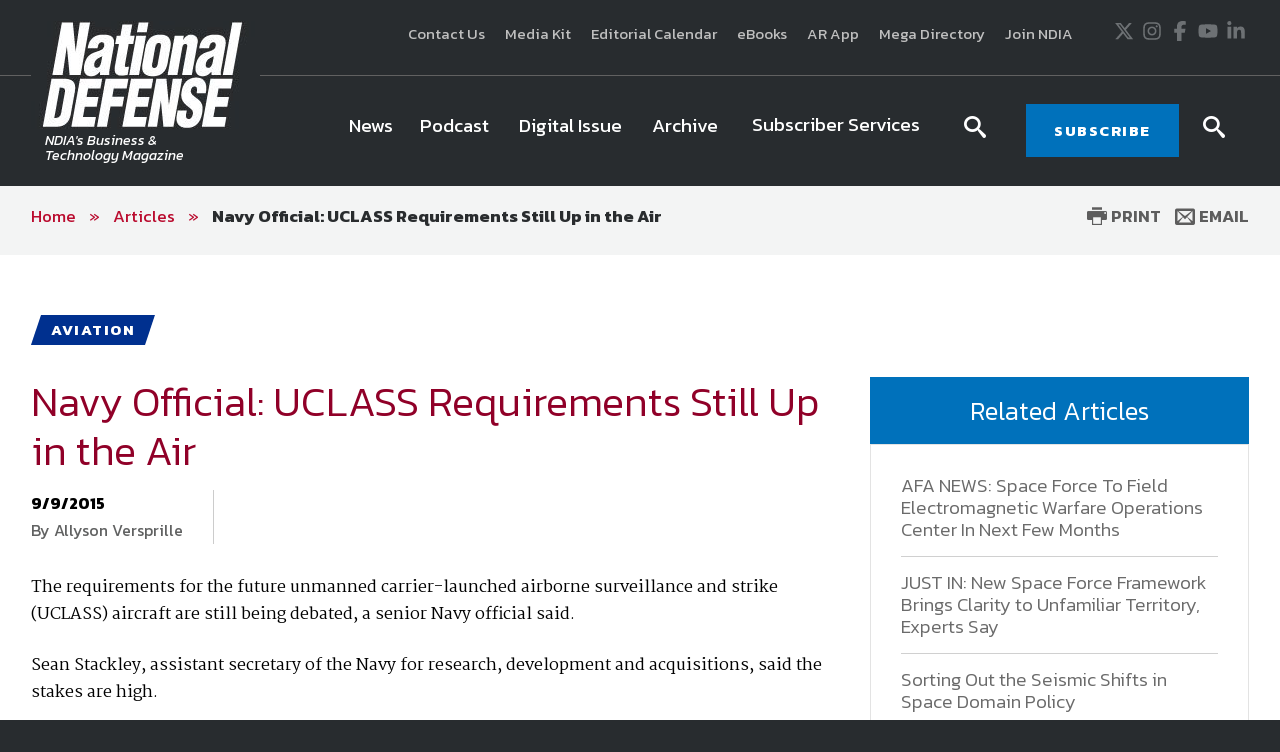

--- FILE ---
content_type: text/html; charset=utf-8
request_url: https://www.google.com/recaptcha/api2/aframe
body_size: 269
content:
<!DOCTYPE HTML><html><head><meta http-equiv="content-type" content="text/html; charset=UTF-8"></head><body><script nonce="VTnv2EIEzEkx1tEB3ZjTTA">/** Anti-fraud and anti-abuse applications only. See google.com/recaptcha */ try{var clients={'sodar':'https://pagead2.googlesyndication.com/pagead/sodar?'};window.addEventListener("message",function(a){try{if(a.source===window.parent){var b=JSON.parse(a.data);var c=clients[b['id']];if(c){var d=document.createElement('img');d.src=c+b['params']+'&rc='+(localStorage.getItem("rc::a")?sessionStorage.getItem("rc::b"):"");window.document.body.appendChild(d);sessionStorage.setItem("rc::e",parseInt(sessionStorage.getItem("rc::e")||0)+1);localStorage.setItem("rc::h",'1768586777872');}}}catch(b){}});window.parent.postMessage("_grecaptcha_ready", "*");}catch(b){}</script></body></html>

--- FILE ---
content_type: text/javascript
request_url: https://polo.feathr.co/v1/analytics/match/script.js?a_id=5b8840a207fd942de868b05d&pk=feathr
body_size: -595
content:
(function (w) {
    
        
    if (typeof w.feathr === 'function') {
        w.feathr('integrate', 'ttd', '696a7e1818e40700020d96cf');
    }
        
        
    if (typeof w.feathr === 'function') {
        w.feathr('match', '696a7e1818e40700020d96cf');
    }
        
    
}(window));

--- FILE ---
content_type: application/javascript
request_url: https://www.nationaldefensemagazine.org/includes/iitsec/js/timercountdown.js
body_size: 319
content:
function getTimeRemaining(endtime) {
    var t = Date.parse(endtime) - Date.parse(new Date());
    var seconds = Math.floor((t / 1000) % 60);
    var minutes = Math.floor((t / 1000 / 60) % 60);
    var hours = Math.floor((t / (1000 * 60 * 60)) % 24);
    var days = Math.floor(t / (1000 * 60 * 60 * 24));
    return {
        'total': t,
        'days': days,
        'hours': hours,
        'minutes': minutes,
        'seconds': seconds
    };
}

function initializeClock(endtime) {

    var timeinterval = setInterval(function () {
        var t = getTimeRemaining(endtime);

        var daycounter = document.getElementById("counterday");
        if (daycounter) {
            daycounter.innerHTML = t.days;
        }


        var hourcounter = document.getElementById("counterhour");
        if (hourcounter) {
            hourcounter.innerHTML = t.hours;
        }


        var mincounter = document.getElementById("countermin");
        if (mincounter) {
            mincounter.innerHTML = t.minutes;
        }

        if (t.total <= 0) {
            clearInterval(timeinterval);
        }
    }, 1000);
}


$(document).ready(function () {
    initializeClock($("#hdeventdate").val());
});

